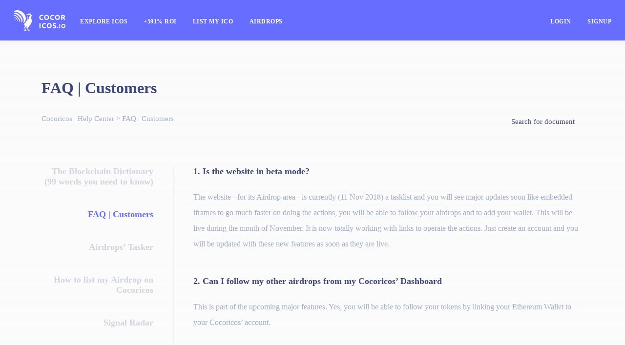

--- FILE ---
content_type: text/html; charset=utf-8
request_url: https://cocoricos.io/help-sub/terms-and-conditions/faq-customers/
body_size: 8062
content:
<!DOCTYPE html><!--[if IE 7]>
<html class="ie ie7" lang="en-US" prefix="og: http://ogp.me/ns#">
<![endif]--><!--[if IE 8]>
<html class="ie ie8" lang="en-US" prefix="og: http://ogp.me/ns#">
<![endif]--><!--[if !(IE 7) &amp; !(IE 8)]><!--><html lang="en-US" prefix="og: http://ogp.me/ns#"><!--<![endif]--><head>
	<meta http-equiv="Content-Type" content="text/html; charset=UTF-8"/>
<meta http-equiv="X-UA-Compatible" content="IE=edge"/>
<meta name="viewport" content="user-scalable=no, initial-scale=1, maximum-scale=1, minimum-scale=1, width=320, height=device-height, target-densitydpi=medium-dpi"/>
<meta property="og:image" content="../../../assets/img/meta-image.jpg"/>
<title>FAQ | Customers - Cocoricos | Help Center</title>
	<link rel="canonical" href="https://cocoricos.io/help-sub/terms-and-conditions/faq-customers/"/>
<link rel="profile" href="https://gmpg.org/xfn/11" />
<link rel="pingback" href="https://help.cocoricos.io/xmlrpc.php" />
<!-- This site is optimized with the Yoast SEO plugin v8.3 - https://yoast.com/wordpress/plugins/seo/ -->
<meta property="og:locale" content="en_US"/>
<meta property="og:type" content="article"/>
<meta property="og:title" content="FAQ | Customers - Cocoricos | Help Center"/>
<meta property="og:description" content="1. Is the website in beta mode? The website – for its Airdrop area – is currently (11 Nov 2018) a tasklist and you will see major updates soon like embedded iframes to go much faster on doing the actions, you will be able to follow your airdrops and to add your wallet. This will …"/>
<meta property="og:url" content="http://help.cocoricos.io/faq/faq-customers/"/>
<meta property="og:site_name" content="Cocoricos | Help Center"/>
<meta property="article:section" content="FAQ"/>
<meta property="article:published_time" content="2018-11-11T20:57:27+00:00"/>
<meta property="article:modified_time" content="2018-11-12T17:16:15+00:00"/>
<meta property="og:updated_time" content="2018-11-12T17:16:15+00:00"/>
<meta name="twitter:card" content="summary_large_image"/>
<meta name="twitter:description" content="1. Is the website in beta mode? The website – for its Airdrop area – is currently (11 Nov 2018) a tasklist and you will see major updates soon like embedded iframes to go much faster on doing the actions, you will be able to follow your airdrops and to add your wallet. This will […]"/>
<meta name="twitter:title" content="FAQ | Customers - Cocoricos | Help Center"/>
<!-- / Yoast SEO plugin. -->
<link rel="dns-prefetch" href="https://cdnjs.cloudflare.com/" />
<link rel="dns-prefetch" href="https://stackpath.bootstrapcdn.com/" />
<link rel="dns-prefetch" href="https://use.fontawesome.com/" />

<link rel="dns-prefetch" href="https://s.w.org/" />
		<script type="text/javascript">
			window._wpemojiSettings = {"baseUrl":"https:\/\/s.w.org\/images\/core\/emoji\/11\/72x72\/","ext":".png","svgUrl":"https:\/\/s.w.org\/images\/core\/emoji\/11\/svg\/","svgExt":".svg","source":{"concatemoji":"http:\/\/help.cocoricos.io\/wp-includes\/js\/wp-emoji-release.min.js?ver=4.9.10"}};
			!function(a,b,c){function d(a,b){var c=String.fromCharCode;l.clearRect(0,0,k.width,k.height),l.fillText(c.apply(this,a),0,0);var d=k.toDataURL();l.clearRect(0,0,k.width,k.height),l.fillText(c.apply(this,b),0,0);var e=k.toDataURL();return d===e}function e(a){var b;if(!l||!l.fillText)return!1;switch(l.textBaseline="top",l.font="600 32px Arial",a){case"flag":return!(b=d([55356,56826,55356,56819],[55356,56826,8203,55356,56819]))&&(b=d([55356,57332,56128,56423,56128,56418,56128,56421,56128,56430,56128,56423,56128,56447],[55356,57332,8203,56128,56423,8203,56128,56418,8203,56128,56421,8203,56128,56430,8203,56128,56423,8203,56128,56447]),!b);case"emoji":return b=d([55358,56760,9792,65039],[55358,56760,8203,9792,65039]),!b}return!1}function f(a){var c=b.createElement("script");c.src=a,c.defer=c.type="text/javascript",b.getElementsByTagName("head")[0].appendChild(c)}var g,h,i,j,k=b.createElement("canvas"),l=k.getContext&&k.getContext("2d");for(j=Array("flag","emoji"),c.supports={everything:!0,everythingExceptFlag:!0},i=0;i<j.length;i++)c.supports[j[i]]=e(j[i]),c.supports.everything=c.supports.everything&&c.supports[j[i]],"flag"!==j[i]&&(c.supports.everythingExceptFlag=c.supports.everythingExceptFlag&&c.supports[j[i]]);c.supports.everythingExceptFlag=c.supports.everythingExceptFlag&&!c.supports.flag,c.DOMReady=!1,c.readyCallback=function(){c.DOMReady=!0},c.supports.everything||(h=function(){c.readyCallback()},b.addEventListener?(b.addEventListener("DOMContentLoaded",h,!1),a.addEventListener("load",h,!1)):(a.attachEvent("onload",h),b.attachEvent("onreadystatechange",function(){"complete"===b.readyState&&c.readyCallback()})),g=c.source||{},g.concatemoji?f(g.concatemoji):g.wpemoji&&g.twemoji&&(f(g.twemoji),f(g.wpemoji)))}(window,document,window._wpemojiSettings);
		</script>
		<style type="text/css">
img.wp-smiley,
img.emoji {
	display: inline !important;
	border: none !important;
	box-shadow: none !important;
	height: 1em !important;
	width: 1em !important;
	margin: 0 .07em !important;
	vertical-align: -0.1em !important;
	background: none !important;
	padding: 0 !important;
}
</style>

<link rel="stylesheet" id="bs4-style-css" href="../../../bootstrap/4.1.3/css/bootstrap.min.css" type="text/css" media="all"/>
<link rel="stylesheet" id="circular-font-style-css" href="../../../help-sub/wp-content/themes/cocoricos/font/circular-std/css/circular-std.css" type="text/css" media="all"/>
<link rel="stylesheet" id="cutom-style-css" href="../../../help-sub/wp-content/themes/cocoricos/style.css" type="text/css" media="all"/>
<script type="text/javascript" src="../../../help-sub/wp-includes/js/jquery/jquery.js"></script>
<script type="text/javascript" src="../../../help-sub/wp-includes/js/jquery/jquery-migrate.min.js"></script>
<script type="text/javascript" src="../../../ajax/libs/popper_js/1.14.3/umd/popper.min.js"></script>
<script type="text/javascript" src="../../../bootstrap/4.1.3/js/bootstrap.min.js"></script>
<script type="text/javascript" src="../../../help-sub/wp-content/themes/cocoricos/js/script.js"></script>
<link rel="https://api.w.org/" href="https://help.cocoricos.io/wp-json/" />
<link rel="EditURI" type="application/rsd+xml" title="RSD" href="https://help.cocoricos.io/xmlrpc.php?rsd" />
<link rel="wlwmanifest" type="application/wlwmanifest+xml" href="https://help.cocoricos.io/wp-includes/wlwmanifest.xml" /> 
<meta name="generator" content="WordPress 4.9.10"/>
<link rel="shortlink" href="https://help.cocoricos.io/?p=249" />
<!-- Hotjar Tracking Code for www.cocoricos.io -->
		<script>
            (function(h,o,t,j,a,r){
                h.hj=h.hj||function(){(h.hj.q=h.hj.q||[]).push(arguments)};
                h._hjSettings={hjid:729540,hjsv:6};
                a=o.getElementsByTagName('head')[0];
                r=o.createElement('script');r.async=1;
                r.src=t+h._hjSettings.hjid+j+h._hjSettings.hjsv;
                a.appendChild(r);
            })(window,document,'https://static.hotjar.com/c/hotjar-','.js?sv=');
        </script><link rel="icon" href="../../../help-sub/wp-content/uploads/2018/09/cropped-favicon-180x180-32x32.png" sizes="32x32"/>
<link rel="icon" href="../../../help-sub/wp-content/uploads/2018/09/cropped-favicon-180x180-192x192.png" sizes="192x192"/>
<link rel="apple-touch-icon-precomposed" href="../../../help-sub/wp-content/uploads/2018/09/cropped-favicon-180x180-180x180.png"/>
<meta name="msapplication-TileImage" content="http://help.cocoricos.io/wp-content/uploads/2018/09/cropped-favicon-180x180-270x270.png"/>
</head>
<body class="post-template-default single single-post postid-249 single-format-standard">
<div id="page" class="hfeed site">
    <header id="header">
        <div class="container-fluid">
            <div class="row align-items-center">
                <div class="col-12 navigation-holder">
                    <a class="logo" href="/"></a>
                    <a href="javascript:" class="d-md-none menu-toggle"></a>
                    <nav id="navigation" class="navigation align-items-center d-flex justify-content-between">
                        <ul id="menu-cocoricos-io-menu" class="nav-menu"><li id="menu-item-219" class="menu-item menu-item-type-custom menu-item-object-custom menu-item-219"><a href="../../../best-icos/">Explore ICOs</a></li>
<li id="menu-item-220" class="menu-item menu-item-type-custom menu-item-object-custom menu-item-220"><a href="../../../best-icos/finished/">+591% ROI</a></li>
<li id="menu-item-221" class="menu-item menu-item-type-custom menu-item-object-custom menu-item-221"><a href="https://fr.surveymonkey.com/r/8R7D6X9">List My ICO</a></li>
<li id="menu-item-222" class="menu-item menu-item-type-custom menu-item-object-custom menu-item-222"><a href="../../../airdrops/#airdrops">Airdrops</a></li>
</ul>                        <ul class="float-md-right">
                            <li><a class="popup-ajax" href="../../../login/" data-mfp-src="https://cocoricos.io/login?popup=true">Login</a></li>
                            <li><a class="popup-ajax" href="../../../register/" data-mfp-src="https://cocoricos.io/register?popup=true">Signup</a></li>
                        </ul>
                    </nav>
                </div>
            </div>
        </div>
    </header>
	<div id="content" class="site-content">
           <div class="jd-help-section-content">
                <div class="container">
                	<div class="row">
                    	<div class="col-12">
                            <div class="jd-page-title text-center text-sm-left">
                                <h1>FAQ | Customers</h1>
                                <div class="below-title-content">
                                    <div class="row">
                                        <div class="col-sm-7 col-12 text-sm-left text-center jd-breadcrumb">
                                            <!-- <a>Home</a> > <a>Thanks</a> > List -->
                                            <!-- Breadcrumb NavXT 6.2.0 -->
<span property="itemListElement" typeof="ListItem"><a property="item" typeof="WebPage" title="Go to Cocoricos | Help Center." href="../../../help-sub/index/" class="home"><span property="name">Cocoricos | Help Center</span></a><meta property="position" content="1"/></span> &gt; FAQ | Customers                                        </div>
                                        <div class="col-sm-5 col-12 text-sm-right text-center  jd-search-document">
                                            <!-- <input type="text" placeholder="Search for document"> -->
                                            <form role="search" method="get" id="searchform" action="../../../help-sub/index/">
                                                <input type="text" value="" name="s" id="s" placeholder="Search for document"/>
                                                <input type="submit" id="searchsubmit" value=""/>
                                            </form>
                                        </div>
                                    </div>
                                </div>
                            </div>
                        </div>
                    </div>
                                        <div class="jd-page-content">
                        <div class="row">
                            <div class="col-lg-3 col-sm-4 order-sm-1 order-2">
                                <div class="jd-left-sidebar text-right">
                                    <ul class="nav flex-column text-sm-right text-center justify-content-end">
                                    	                                                                                                                                                        <li class="nav-item" id="post-294">
                                                            <a class="nav-link p-0" href="/">The Blockchain Dictionary (99 words you need to know)</a>
                                                        </li>
                                                                                                                                                                                                            <li class="nav-item active" id="post-249">
                                                            <a class="nav-link p-0" href="../../../help-sub/faq-customers/faq-customers/">FAQ | Customers</a>
                                                        </li>
                                                                                                                                                                                                            <li class="nav-item" id="post-154">
                                                            <a class="nav-link p-0" href="../../../help-sub/faq-customers/airdrops-tasker/">Airdrops’ Tasker</a>
                                                        </li>
                                                                                                                                                                                                            <li class="nav-item" id="post-124">
                                                            <a class="nav-link p-0" href="../../../help-sub/faq-customers/how-to-list-my-airdrop-on-cocoricos/">How to list my Airdrop on Cocoricos</a>
                                                        </li>
                                                                                                                                                                                                            <li class="nav-item" id="post-159">
                                                            <a class="nav-link p-0" href="../../../help-sub/faq-customers/signal-radar/">Signal Radar</a>
                                                        </li>
                                                                                                                                                                                                            <li class="nav-item" id="post-156">
                                                            <a class="nav-link p-0" href="../../../help-sub/faq-customers/bounty-max/">Bounty Max</a>
                                                        </li>
                                                                                                                                                                                                            <li class="nav-item" id="post-164">
                                                            <a class="nav-link p-0" href="../../../help-sub/faq-customers/faq-airdrops-managers/">FAQ | Airdrops Managers</a>
                                                        </li>
                                                                                                                                                                                                            <li class="nav-item" id="post-147">
                                                            <a class="nav-link p-0" href="/">How to Buy Tokens</a>
                                                        </li>
                                                                                                                                                                                                            <li class="nav-item" id="post-142">
                                                            <a class="nav-link p-0" href="../../../help-sub/faq-customers/conform-to-legislation/">Conform to Legislation</a>
                                                        </li>
                                                                                                                                                                                                            <li class="nav-item" id="post-140">
                                                            <a class="nav-link p-0" href="../../../help-sub/faq-customers/increased-security/">Increased Security</a>
                                                        </li>
                                                                                                                                                                                                                                <li><a href="https://www.richmondreview.co.uk/">Non Gamstop Casinos</a></li><li><a href="https://www.foodsofengland.co.uk/">Casinos Not On Gamestop</a></li><li><a href="https://www.weareculture24.org.uk/">Online Casinos</a></li><li><a href="https://www.datchamandala.net/">Meilleur Casino Live</a></li><li><a href="https://www.infoenergie-occitanie.org/">Casino En Ligne Retrait Instantané</a></li></ul>
                                </div>
                            </div>
                            <div class="col-lg-9 col-sm-8 order-sm-2 order-1">
                                <div class="jd-full-box-list">
                                    <h3><strong>1. Is the website in beta mode?<br/>
</strong></h3>
<p>The website - for its Airdrop area - is currently (11 Nov 2018) a tasklist and you will see major updates soon like embedded iframes to go much faster on doing the actions, you will be able to follow your airdrops and to add your wallet. This will be live during the month of November. It is now totally working with links to operate the actions. Just create an account and you will be updated with these new features as soon as they are live.</p>
<h3><b>2. Can I follow my other airdrops from my Cocoricos’ Dashboard<br/>
</b></h3>
<p>This is part of the upcoming major features. Yes, you will be able to follow your tokens by linking your Ethereum Wallet to your Cocoricos’ account.</p>
<h3><strong>3. When will I get my Cocoricos’ Eggs?<br/>
</strong></h3>
<p>You have to complete ALL Cocoricos’ actions to claim your tokens. Eggs will reach your wallet and Cocoricos’ Airdrop &gt; ICO stages are finished. You will see your Tokens on your Dashboard before 30 Nov 2018. Fake Accounts can not be accepted !</p>
<h3><b>4. Are Eggs ERC20 Compatible?<br/>
</b></h3>
<p>Yes, you have to create your wallet on myetherwallet.com Eggs will be ERC20 compatible.</p>
                                </div>
                            </div>
                        </div>
                    </div>
                </div>
            </div>
	</div><!-- .site-content -->
	<div style="text-align:center"><h2>Popular destinations</h2><ul style="list-style:none;padding-left:0"><li><a href="https://realrussia.co.uk/">Betting Sites UK</a></li><li><a href="https://techweekeurope.co.uk/">Non Gamstop Casinos</a></li><li><a href="https://www.thebrexitparty.org/">Best Casinos Not On Gamstop 2025</a></li><li><a href="https://nva.org.uk/">Non Gamstop Casinos UK</a></li><li><a href="https://www.raffaellosanzio.org/">Siti Casino Online Non Aams</a></li><li><a href="https://www.isorg.fr/">Casino En Ligne</a></li><li><a href="https://www.clintoncards.co.uk/">Casinos Not On Gamstop</a></li><li><a href="https://www.mentoruk.org.uk/">UK Betting Sites</a></li><li><a href="https://www.face-online.org.uk/">Non Gamstop Casinos</a></li><li><a href="https://gdalabel.org.uk/">UK Online Casinos Not On Gamstop</a></li><li><a href="https://tescobagsofhelp.org.uk/">Best Non Gamstop Casinos UK</a></li><li><a href="https://www.smallcharityweek.com/">Best Non Gamstop Casinos</a></li><li><a href="https://www.photo-arago.fr/">Meilleur Casino En Ligne</a></li><li><a href="https://www.lutin-userlab.fr/">Casino En Ligne Fiable</a></li><li><a href="https://uk-sobs.org.uk/">UK Casino Not On Gamstop</a></li><li><a href="https://torontosversion.com/">Online Casino</a></li><li><a href="https://www.lekiosqueauxcanards.com/">Meilleur Casino En Ligne</a></li><li><a href="https://energypost.eu/">Non Gamstop Casino Sites UK</a></li><li><a href="https://www.wycombewanderers.co.uk/">Sites Not On Gamstop</a></li><li><a href="https://picsociety.uk/">Best Non Gamstop Casinos</a></li><li><a href="https://www.lindro.it/">Migliore Casino Non Aams</a></li><li><a href="https://www.fictionuncovered.co.uk/">Best Non Gamstop Casinos</a></li><li><a href="https://www.reseauconsigne.com/">Casino En Ligne Fiable</a></li><li><a href="https://www.contextis.co.uk/">Non Gamstop Casinos UK</a></li><li><a href="https://betting-sites-uk.co.uk/">Sports Betting Sites UK</a></li><li><a href="https://www.midasgroup.co.uk/betting-sites-not-on-gamstop/">Betting Sites Not On Gamstop</a></li><li><a href="https://incarts.uk/horse-racing-betting">Best Horse Racing Betting Sites</a></li><li><a href="https://mitesoro.it/">Lista Casino Online Non Aams</a></li><li><a href="https://whatworks-csc.org.uk/">Non Gamstop Casino UK</a></li><li><a href="https://www.autismes.fr/">Crypto Casinos</a></li><li><a href="https://www.mapuches.org/">Meilleur Casino Belgique En Ligne</a></li><li><a href="https://www.ccn2.fr/">Casino En Ligne Fiable</a></li><li><a href="https://www.vegan-france.fr/">Nouveau Casino En Ligne 2026</a></li><li><a href="https://www.pontdarc-ardeche.fr/">Casino En Ligne Fiable</a></li><li><a href="https://www.placard-network.eu/">Migliori Casino Online</a></li><li><a href="https://www.batiment-numerique.fr/">Casino En Ligne France</a></li><li><a href="https://buzzly.fr/">Meilleur Casino En Ligne</a></li></ul></div><footer id="footer">
    <div class="container">
        <div class="row">
            <div class="col-sm-12 col-md-3">
                <h3>Enterprise</h3>
                <ul>
                	<li><a href="../../../help/legal/terms-and-conditions/">Terms &amp; Conditions</a></li>
                    <li><a href="../../../help/legal/privacy-policy/">Privacy Policy</a></li>
                    <!--<li><a target="_blank" href="https://cocoricos.zendesk.com/hc/en-us/articles/360003985072">Insurances</a></li>-->
                    <li><a href="../../../help/faq/faq-customers/">FAQ</a></li>
                </ul>
            </div>
            <div class="col-sm-12 col-md-3">
                <h3>Entrepreneurs</h3>
                <ul>
                	<li><a target="_blank" href="https://cocoricos.typeform.com/to/tBunHf">List my Airdrop</a></li>
                    <li><a target="_blank" href="https://fr.surveymonkey.com/r/8R7D6X9">List my ICO (120 questions)</a></li>
                    <li><a href="/#385a575652574d4a785b575b574a515b574b165157">Become a Partner</a></li>
                    <li><a href="/#9efcf1f0f4f1ebecdefdf1fdf1ecf7fdf1edb0f7f1">Want to join the team?</a></li>
                    <!-- <li><a target="_blank" href="https://cocoricos.typeform.com/to/ARD5SP">List my ICO !</a></li> -->
                    <!--<li><a target="_blank" href="https://cocoricos.zendesk.com/hc/en-us/articles/360003984932">Promote Cocoricos</a></li>
                    <li><a target="_blank" href="https://cocoricos.typeform.com/to/RC3gTO">Become Ambassador</a></li>
                    <li><a target="_blank" href="https://cocoricos.zendesk.com/hc/en-us/articles/360004023351">You accompany ICOs?</a></li>-->
                </ul>
            </div>
            <div class="col-sm-12 col-md-3">
                <h3>About Us</h3>
                <ul>
                    <li><a target="_blank" href="../../../assets/pdf/Cocoricos-Pitchdeck-Clients.pdf">PDF Presentation</a></li>
                	<li><a class="spf-link" href="../../../about/">Team</a></li>
                    <li><a class="spf-link" href="../../../advisors/">ICO Advisors</a></li>
                    <li><a class="spf-link" href="../../../bountyhunters/">Airdrop / Bounty Hunters</a></li>
                    <li><a href="/">Circle #1</a></li>
                    <!--<li><a target="_blank" href="https://cocoricos.zendesk.com/hc/en-us/articles/360004068151">Press Kit</a></li>-->
                </ul>
            </div>
            <div class="col-sm-12 col-md-3">
                <h3>Resources</h3>
                <ul>
                	 <li><a href="https://medium.com/cocoricos">Blog</a></li>
                    <li><a target="_blank" href="https://www.slideshare.net/bycocoricos/">All Pitch Decks</a></li>
                    <li><a href="../../../help/airdrops/airdrops-tasker/">Airdrops&#39; Tasker</a></li>
                    <li><a href="../../../help/bounty-hunters/bounty-max/">Bounty Max</a></li>
                    <li><a href="../../../help/features/signal-radar/">Signal Radar</a></li>
                </ul>
            </div>
        </div>
        <div class="row d-flex">
            <div class="col-sm-12 col-md-3">
                <h3>Contact</h3>
                <ul>
                	<li><a href="#">© 2017 | 2019 Cocoricos</a></li>
                    <li><a href="/#50323f3e3a3f252210333f333f2239333f237e393f"><span class="__cf_email__" data-cfemail="f5979a9b9f9a8087b5969a969a879c969a86db9c9a">[email protected]</span></a></li>
                    <li><a href="tel:+33650992590">+33 6 50 99 25 90</a></li>
                </ul>
            </div>
            <div class="col-sm-12 col-md-3">
                <h3>Forum Topics</h3>
                <ul>
                	 <li><a href="../../../help/">Help Center</a></li>
                    <li><a href="../../../help/airdrops/airdrops-tasker/">Tutorials</a></li>
                    <li><a href="../../../help/icos/how-to-list-my-ico-on-cocoricos/">ICOs</a></li>
                    <li><a href="../../../help/airdrops/how-to-list-my-airdrop-on-cocoricos/">Airdrops</a></li>
                    <!--<li><a target="_blank" href="https://cocoricos.zendesk.com/hc/en-us/community/topics/360000294732-General-Discussion">General Discussion</a></li>
                    <li><a target="_blank" href="https://cocoricos.zendesk.com/hc/en-us/community/topics/360000308811-Regulation">Regulation</a></li>
                    <li><a target="_blank" href="https://cocoricos.zendesk.com/hc/en-us/community/topics/360000297752-Blockchain">Blockchain</a></li>-->
                </ul>
            </div>
            <div class="col-sm-12 col-md-3">
                <h3>Come and Chat</h3>
                 <ul class="social">
                    <li><svg class="svg-inline--fa fa-telegram-plane fa-w-14" aria-hidden="true" data-prefix="fab" data-icon="telegram-plane" role="img" xmlns="http://www.w3.org/2000/svg" viewBox="0 0 448 512" data-fa-i2svg=""><path fill="currentColor" d="M446.7 98.6l-67.6 318.8c-5.1 22.5-18.4 28.1-37.3 17.5l-103-75.9-49.7 47.8c-5.5 5.5-10.1 10.1-20.7 10.1l7.4-104.9 190.9-172.5c8.3-7.4-1.8-11.5-12.9-4.1L117.8 284 16.2 252.2c-22.1-6.9-22.5-22.1 4.6-32.7L418.2 66.4c18.4-6.9 34.5 4.1 28.5 32.2z"></path></svg><!-- <i class="fab fa-telegram-plane"></i> --><a target="_blank" href="http://t.me/bycocoricos">Telegram</a></li>
                    <li><svg class="svg-inline--fa fa-twitter fa-w-16" aria-hidden="true" data-prefix="fab" data-icon="twitter" role="img" xmlns="http://www.w3.org/2000/svg" viewBox="0 0 512 512" data-fa-i2svg=""><path fill="currentColor" d="M459.37 151.716c.325 4.548.325 9.097.325 13.645 0 138.72-105.583 298.558-298.558 298.558-59.452 0-114.68-17.219-161.137-47.106 8.447.974 16.568 1.299 25.34 1.299 49.055 0 94.213-16.568 130.274-44.832-46.132-.975-84.792-31.188-98.112-72.772 6.498.974 12.995 1.624 19.818 1.624 9.421 0 18.843-1.3 27.614-3.573-48.081-9.747-84.143-51.98-84.143-102.985v-1.299c13.969 7.797 30.214 12.67 47.431 13.319-28.264-18.843-46.781-51.005-46.781-87.391 0-19.492 5.197-37.36 14.294-52.954 51.655 63.675 129.3 105.258 216.365 109.807-1.624-7.797-2.599-15.918-2.599-24.04 0-57.828 46.782-104.934 104.934-104.934 30.213 0 57.502 12.67 76.67 33.137 23.715-4.548 46.456-13.32 66.599-25.34-7.798 24.366-24.366 44.833-46.132 57.827 21.117-2.273 41.584-8.122 60.426-16.243-14.292 20.791-32.161 39.308-52.628 54.253z"></path></svg><!-- <i class="fab fa-twitter"></i> --><a target="_blank" href="https://twitter.com/bycocoricos">Twitter</a></li>
                    <li><svg class="svg-inline--fa fa-linkedin fa-w-14" aria-hidden="true" data-prefix="fab" data-icon="linkedin" role="img" xmlns="http://www.w3.org/2000/svg" viewBox="0 0 448 512" data-fa-i2svg=""><path fill="currentColor" d="M416 32H31.9C14.3 32 0 46.5 0 64.3v383.4C0 465.5 14.3 480 31.9 480H416c17.6 0 32-14.5 32-32.3V64.3c0-17.8-14.4-32.3-32-32.3zM135.4 416H69V202.2h66.5V416zm-33.2-243c-21.3 0-38.5-17.3-38.5-38.5S80.9 96 102.2 96c21.2 0 38.5 17.3 38.5 38.5 0 21.3-17.2 38.5-38.5 38.5zm282.1 243h-66.4V312c0-24.8-.5-56.7-34.5-56.7-34.6 0-39.9 27-39.9 54.9V416h-66.4V202.2h63.7v29.2h.9c8.9-16.8 30.6-34.5 62.9-34.5 67.2 0 79.7 44.3 79.7 101.9V416z"></path></svg><!-- <i class="fab fa-linkedin"></i> --><a target="_blank" href="https://fr.linkedin.com/company/cocoricos/">Linkedin</a></li>
                    <li><svg class="svg-inline--fa fa-youtube fa-w-18" aria-hidden="true" data-prefix="fab" data-icon="youtube" role="img" xmlns="http://www.w3.org/2000/svg" viewBox="0 0 576 512" data-fa-i2svg=""><path fill="currentColor" d="M549.655 124.083c-6.281-23.65-24.787-42.276-48.284-48.597C458.781 64 288 64 288 64S117.22 64 74.629 75.486c-23.497 6.322-42.003 24.947-48.284 48.597-11.412 42.867-11.412 132.305-11.412 132.305s0 89.438 11.412 132.305c6.281 23.65 24.787 41.5 48.284 47.821C117.22 448 288 448 288 448s170.78 0 213.371-11.486c23.497-6.321 42.003-24.171 48.284-47.821 11.412-42.867 11.412-132.305 11.412-132.305s0-89.438-11.412-132.305zm-317.51 213.508V175.185l142.739 81.205-142.739 81.201z"></path></svg><!-- <i class="fab fa-youtube"></i> --><a target="_blank" href="https://www.youtube.com/channel/UCLx4IDwhQl58rt5jitKsF0g/featured">Our Videos</a></li>
                    <li><svg class="svg-inline--fa fa-facebook-f fa-w-9" aria-hidden="true" data-prefix="fab" data-icon="facebook-f" role="img" xmlns="http://www.w3.org/2000/svg" viewBox="0 0 264 512" data-fa-i2svg=""><path fill="currentColor" d="M76.7 512V283H0v-91h76.7v-71.7C76.7 42.4 124.3 0 193.8 0c33.3 0 61.9 2.5 70.2 3.6V85h-48.2c-37.8 0-45.1 18-45.1 44.3V192H256l-11.7 91h-73.6v229"></path></svg><!-- <i class="fab fa-facebook-f"></i> --><a target="_blank" href="https://www.facebook.com/bycocoricos/">Facebook</a></li>
                </ul>
                <!-- <ul class="social">
                    <li><i class="fab fa-telegram-plane"></i><a target="_blank" href="http://t.me/bycocoricos">Telegram</a></li>
                    <li><i class="fab fa-twitter"></i><a target="_blank" href="https://twitter.com/bycocoricos">Twitter</a></li>
                    <li><i class="fab fa-linkedin"></i><a target="_blank" href="https://fr.linkedin.com/company/cocoricos/">Linkedin</a></li>
                    <li><i class="fab fa-youtube"></i><a target="_blank" href="https://www.youtube.com/channel/UCLx4IDwhQl58rt5jitKsF0g/featured">Youtube</a></li>
                    <li><i class="fab fa-facebook-f"></i><a target="_blank" href="https://www.facebook.com/bycocoricos/">Facebook</a></li>
                </ul>
 -->            </div>
            <div class="col-sm-12 col-md-3 align-items-center d-flex">
            	<a href="/" class="spf-link"><img class="align-middle" src="../../../assets/img/coco-w.png" alt="" width="90"/></a>
            </div>
        </div>
    </div>
</footer>
</div><!-- .site -->
		<script data-cfasync="false" src="../../../help-sub/cdn-cgi/scripts/5c5dd728/cloudflare-static/email-decode.min.js"></script>
        <script type="text/javascript" src="../../../releases/v5.0.10/js/all.js"></script>
<script type="text/javascript" src="../../../help-sub/wp-includes/js/wp-embed.min.js"></script>

<script defer src="https://static.cloudflareinsights.com/beacon.min.js/vcd15cbe7772f49c399c6a5babf22c1241717689176015" integrity="sha512-ZpsOmlRQV6y907TI0dKBHq9Md29nnaEIPlkf84rnaERnq6zvWvPUqr2ft8M1aS28oN72PdrCzSjY4U6VaAw1EQ==" data-cf-beacon='{"version":"2024.11.0","token":"06748e9ff9474117bc6b0429beb1810f","r":1,"server_timing":{"name":{"cfCacheStatus":true,"cfEdge":true,"cfExtPri":true,"cfL4":true,"cfOrigin":true,"cfSpeedBrain":true},"location_startswith":null}}' crossorigin="anonymous"></script>
</body></html>

--- FILE ---
content_type: text/css
request_url: https://cocoricos.io/help-sub/wp-content/themes/cocoricos/font/circular-std/css/circular-std.css
body_size: -30
content:
/* CircularStd @font-face kit */
@font-face {
  font-family: 'CircularStd';
  src: url('../fonts/CircularStd-Black.eot');
  src: url('../fonts/CircularStd-Black.eot#iefix') format('embedded-opentype'), url('../fonts/CircularStd-Black.woff') format('woff'), url('../fonts/CircularStd-Black.ttf') format('truetype'), url('../fonts/CircularStd-Black.svg') format('svg');
  font-weight: 800;
  font-style: normal;
}
@font-face {
  font-family: 'CircularStd';
  src: url('../fonts/CircularStd-BlackItalic.eot');
  src: url('../fonts/CircularStd-BlackItalic.eot#iefix') format('embedded-opentype'), url('../fonts/CircularStd-BlackItalic.woff') format('woff'), url('../fonts/CircularStd-BlackItalic.ttf') format('truetype'), url('../fonts/CircularStd-BlackItalic.svg') format('svg');
  font-weight: 800;
  font-style: italic;
}
@font-face {
  font-family: 'CircularStd';
  src: url('../fonts/CircularStd-Bold.eot');
  src: url('../fonts/CircularStd-Bold.eot#iefix') format('embedded-opentype'), url('../fonts/CircularStd-Bold.woff') format('woff'), url('../fonts/CircularStd-Bold.ttf') format('truetype'), url('../fonts/CircularStd-Bold.svg') format('svg');
  font-weight: 600;
  font-style: normal;
}
@font-face {
  font-family: 'CircularStd';
  src: url('../fonts/CircularStd-BoldItalic.eot');
  src: url('../fonts/CircularStd-BoldItalic.eot#iefix') format('embedded-opentype'), url('../fonts/CircularStd-BoldItalic.woff') format('woff'), url('../fonts/CircularStd-BoldItalic.ttf') format('truetype'), url('../fonts/CircularStd-BoldItalic.svg') format('svg');
  font-weight: 600;
  font-style: italic;
}
@font-face {
  font-family: 'CircularStd';
  src: url('../fonts/CircularStd-Medium.eot');
  src: url('../fonts/CircularStd-Medium.eot#iefix') format('embedded-opentype'), url('../fonts/CircularStd-Medium.woff') format('woff'), url('../fonts/CircularStd-Medium.ttf') format('truetype'), url('../fonts/CircularStd-Medium.svg') format('svg');
  font-weight: 500;
  font-style: normal;
}
@font-face {
  font-family: 'CircularStd';
  src: url('../fonts/CircularStd-MediumItalic.eot');
  src: url('../fonts/CircularStd-MediumItalic.eot#iefix') format('embedded-opentype'), url('../fonts/CircularStd-MediumItalic.woff') format('woff'), url('../fonts/CircularStd-MediumItalic.ttf') format('truetype'), url('../fonts/CircularStd-MediumItalic.svg') format('svg');
  font-weight: 500;
  font-style: italic;
}
@font-face {
  font-family: 'CircularStd';
  src: url('../fonts/CircularStd-Book.eot');
  src: url('../fonts/CircularStd-Book.eot#iefix') format('embedded-opentype'), url('../fonts/CircularStd-Book.woff') format('woff'), url('../fonts/CircularStd-Book.ttf') format('truetype'), url('../fonts/CircularStd-Book.svg') format('svg');
  font-weight: 400;
  font-style: normal;
}
@font-face {
  font-family: 'CircularStd';
  src: url('../fonts/CircularStd-BookItalic.eot');
  src: url('../fonts/CircularStd-BookItalic.eot#iefix') format('embedded-opentype'), url('../fonts/CircularStd-BookItalic.woff') format('woff'), url('../fonts/CircularStd-BookItalic.ttf') format('truetype'), url('../fonts/CircularStd-BookItalic.svg') format('svg');
  font-weight: 400;
  font-style: italic;
}

--- FILE ---
content_type: text/css
request_url: https://cocoricos.io/help-sub/wp-content/themes/cocoricos/style.css
body_size: 2340
content:
/*
Theme Name: Cocoricos
*/
html,body{
    font-family: Ubuntu;
    font-weight: normal;
    font-style: normal;
    font-stretch: normal;
    line-height: normal;
    letter-spacing: normal;
    background-image: linear-gradient(to bottom, rgba(247, 247, 247, 0.62), #ffffff);
}
img{
    max-width: 100%;
    height: auto;
}

/********************************
        05_CENTREDAIDE_01
*********************************/
/* .jd-section{
    background-image: linear-gradient(to bottom, rgba(247, 247, 247, 0.62), #ffffff);
} */
#header {
    background-color: #676eff;
    box-shadow: 0 8px 10px 0 rgba(0, 0, 0, 0.02);
    padding-top: 1px;
}
#header .navigation-holder{
    padding-left: 13px;
}
#header .logo img{
    max-width: initial;
    height: 45px;
    width: 106px;
}
#header .container-fluid {
	padding-left:30px;
	padding-right:28px;
}
#header .align-items-center {
	height:82px;
}
.logo-wrapper{
    padding-right: 13px;
    padding-left: 13px
}
#header .logo{
    /* max-width: initial;
    height: 45px;
    width: 106px; */
    display: inline-block;
    height: 45px;
    width: 106px;
    background: url(img/logo-v1.svg) no-repeat 0 center;
    background-size: 106px auto;
    vertical-align: middle;
    margin-right: -100%;
    float: left;
}
#navigation {
    line-height: 1.5;
    font-size: 13px;
    letter-spacing: 0.2px;
    font-weight: 700;
    vertical-align: middle;
    padding-left: 106px;
    width: 100%;
    height: 43px!important;
}

#navigation ul {
    margin: 0;
    padding: 0;
}

#navigation ul li {
    list-style: none;
    display: inline-block;
    position: relative;
    padding-top: 4px;
}
#navigation ul li ul li{
    display: block;
}

#navigation ul li a {
    text-transform: uppercase;
    font-weight: 700;
    font-size: 12px;
    color: #ffffff;
    letter-spacing: 0.5px;
    text-decoration: none;
    margin-left: 30px;
}
#navigation .sub-menu{
    display: none;
    position: absolute;
    background-color: #676eff;
    width: 100%;
    height: auto;
    flex-direction: column;
    top: 100%;
    left: 10%;
    z-index: 1000;
    float: left;
    min-width: 11rem;
    padding: 0.5rem 0px;
    margin: 0.125rem 0px 0px;
    font-size: 1rem;
    text-align: left;
    list-style: none;
    background-clip: padding-box;
    border-radius: 0.25rem;
}

/*#navigation ul li:hover:before {
    content: " ";
    position: absolute;
    top: 0;
    left: 0;
    width: 50%;
    height: 3px;
    background: #fff;
}*/

#navigation ul li:hover > a {
    color: #fff;
}

.jd-box-section1 {
    margin-top: 76px;
}
.jd-section-title{
    margin-top: 73px;
}
.jd-section-title>h3,
.jd-search-title h3{    
    font-size: 26px;
    font-weight: 500;
    font-style: normal;
    font-stretch: normal;
    line-height: normal;
    letter-spacing: normal;
    color: #3d467a;
    margin-bottom: 0;
}
.jd-box-list{
    margin-top: 42px;
}
.jd-box{
    border-radius: 5px;
    background-color: #ffffff;
    box-shadow: 0 22px 50px 0 rgba(46, 86, 148, 0.03);
    padding: 41px 26px 28px 28px;
    padding-right: 26px;
    margin-bottom: 30px;
    cursor: pointer;
}
.jd-box .jd-box-title,
.jd-box .jd-box-title a{
    font-size: 22px;
    font-weight: 500;
    text-align: center;
    color: #3d467a;
    text-decoration: none;
}
.jd-box .jd-box-title:after{
    content: "";
    width: 26px;
    height: 0px;
    position: absolute;
    display: block;
    left: 44.4%;
    border-top: 3px solid #66d4c7;
    margin-top: 19px;   
}
.jd-box .jd-box-content{
    font-family: CircularStd;
    font-size: 16px;
    font-weight: normal;
    font-style: normal;
    font-stretch: normal;
    line-height: 1.69;
    letter-spacing: normal;
    text-align: center;
    color: #a3a8c2;
    margin-top: 39px;
}
/********************************
    05B_HELPCENTERCATEGORY_01
*********************************/
.jd-help-section-content{
    margin-top: 70px;    
}
.jd-page-title .below-title-content{
    margin-top: 15px;
    margin-bottom: 70px;
}
.jd-page-title .below-title-content .jd-breadcrumb,
.jd-page-title .below-title-content .jd-breadcrumb span{
    font-size: 15px;
    line-height: 2.67;
    color: #a0aeca;
}
.jd-page-title .below-title-content .jd-search-document{
    line-height: normal;
    font-size: 15px;    
    color: #3d467a;
    padding-top: 12px;
    padding-bottom: 12px;
}
.jd-search-document input,
.jd-search-document input::placeholder{
    border: 0;
    background-color: transparent;
    line-height: normal;
    font-size: 15px;    
    color: #3d467a;
    text-align: right;
}
.jd-search-document input:focus{
    outline: 0;
}
.jd-page-title h1{
    font-size: 32px;
    font-weight: bold;
    line-height: 1.72;
    color: #3d467a;
    margin: 0;
    padding: 0;
}
.jd-left-sidebar{
    padding-right: 26px;    
}
.jd-left-sidebar>h4{
    font-size: 18px;
    font-weight: bold;
    color: #676eff;
    margin-bottom: 45px;
}
.jd-left-sidebar>.jd-vertical-line{
    width: 2px;
    height: 152px;
    background-color: #f0f0f0;
    display: inline-block;
}
.jd-left-sidebar .nav .nav-item.active .nav-link {
	color:#676eff;
}
.jd-left-sidebar>.nav>.nav-item>.nav-link{
    margin-bottom: 46px;
    font-size: 18px;
    font-weight: bold;
    color: #d0d4dc;
}

.jd-full-box-list:before{
    content: "";
    width: 0px;
    height: 98%;
    position: absolute;
    display: block;
    left: 0;
    top: 0;
    border-left: 2px solid #f0f0f0;
    margin-right: 81px;
}
.jd-full-box-list{
    padding-left: 26px;
}
.jd-full-box-list>h3,
.jd-full-box-list a{
    font-size: 18px;
    font-weight: bold;    
    color: #3d467a;
    margin-bottom: 26px;
    width: 100%;
}
.jd-full-box-list>p{
    font-size: 16px;
    line-height: 2;
    color: #a0aeca;
    margin-bottom: 50px;
    width: 100%;
}
.jd-full-box-list ul{
	padding-left: 18px;
}
.jd-full-box-list ul li{
    font-size: 16px;
    line-height: 2;
    color: #a0aeca;
}
.jd-full-box-list p a,
.jd-full-box-list ul li a{
    font-size: 16px;
    line-height: 2;
    color: #676eff;
    font-weight: normal;
}

.jd-full-box-list hr{
    width: 120px;
    height: 0;
    margin: 70.5px 0 70.5px 0 ;
    border-top: solid 1px #676eff;
}

.search-results .content-area .page-header{
    margin-top: 70px;
    margin-bottom: 70px;
}

.jd-search-title p{/* new changes */
    margin-top: 0.4rem;
    margin-bottom: 2rem;
}
footer#footer{
    margin-top: 130px;
}

article.post footer {
    font-family:'Ubuntu', sans-serif ;
    max-width:770px;
    margin:0 auto 30px;
    border-top:1px solid #ececec;
}
footer .post-meta .post-author p, footer .post-meta .post-author time {
    color: #333539;
}
footer .post-meta {
    margin:0;
    padding-top:35px;
}
footer .post-meta .post-categories {
    float:left;
    margin-top:7px;
}
footer .post-meta .post-author {
    float:right;
    margin:0;
}

article.post header footer {
    max-width:770px;
    margin:100px auto;
}

#footer {
    background-color: #676eff;
    color:#fff;
    padding:100px 0 0;
    letter-spacing: normal;
}
#footer .container {
    /* max-width: 1140px; */
}
#footer h3 {
    color: #ffffff;
    font-size: 13px;
    font-weight: 700;
    text-transform: uppercase;
    margin-bottom:18px;
    font-family: 'Ubuntu', sans-serif;
    margin-top: 0;
    line-height: 1.2;
}
#footer .col-sm-12 {
    margin-bottom:100px;
}
#footer ul {
    margin:0;
    padding:0;
    list-style:none;
}
#footer ul li, #footer ul a {
    color: rgba(255, 255, 255, 0.6);
    font-size: 15px;
    line-height: 34px;
    text-decoration:none;
    font-family: 'Ubuntu', sans-serif;
}
#footer ul.social a {
    display:inline-block;
    vertical-align:middle;
}
#footer ul li:hover a, #footer ul.social li:hover i, #footer ul.social li:hover svg {
    color:#fff;
}
#footer ul.social i, #footer ul.social svg {
    margin-right:15px;
    font-size:20px;
    display:inline-block;
    vertical-align:middle;
    width:30px;
    height: 1em;
}

.footer-bottom {
    padding:70px 0;
}
.footer-bottom ul {
    color: #737e86;
    font-size: 13px;
    font-weight: 400;
    line-height: 46px;
    padding:0;
    margin:0;
    list-style:none;
}

.footer-bottom ul a {
    color: #737e86;
}
#footer .sb-bottom-logo{
    margin-top: 5%;
}
@media screen and (max-width: 1199px) {
    #navigation ul li a {
        padding: 0 8px;
    }
    #footer .container {
        /* width:991px; */
    }
}
@media screen and (max-width: 991px) {
    #footer .container {
        /* width:750px; */
    }
}
@media only screen and (max-width: 767px){
	#header{
		padding-top: 0;
	}
    #header .align-items-center {
        height: 90px;
    }
    #header .container-fluid{
        padding-left: 0px;
        padding-right: 0px;
    }
    #header .navigation-holder{
        padding-left: 30px;
        padding-right: 30px;
    }
    #navigation {
        height: auto!important;
        padding: 20px 0 10px;
        position: absolute;
        background: #676eff;
        left: 0;
        top: 60px;
        width: 100%;
        border-top: 1px solid rgba(255, 255, 255, 0.2);
        display: none !important;
        z-index: 99999;
    }
    .menu-toggle {
        float: right;
        color: #fff !important;
        font-size: 25px;
        margin-top: 3px;
        width: 30px;
        height: 30px;
        text-align: center;
        background: url(img/menu.svg) no-repeat center;
    }

    html.menu-open .menu-toggle {
    	background-image: url(img/menu-close.svg);
	}
    html.menu-open #header #navigation {
        display: block !important;
    }

    #navigation ul {
        overflow-y: auto;
        max-height: 100%;
        text-align: left;
        /*margin-bottom: 15px;*/
    }
    #navigation ul.sub-menu {
        margin-bottom:0;
        padding-left:15px;
    }

    #navigation ul li {
        margin-bottom: 10px;
        margin-left: 0;
        padding-top: 0;
        padding-left: 45px;
        padding-right: 45px;
        width: 100%;
    }

    #navigation ul li a {
        font-size: 14px;
        display: block;
        padding: 5px 0;
        background: url(img/chevron-right.png) no-repeat right center;
        background-size: 7px auto;
        margin-left: 0;
    }
   
    #navigation ul li.current-menu-item:before, #navigation ul li:hover:before {
        position: absolute;
        top: 0;
        left: auto;
        right: 1px;
        width: 3px;
        height: 100%;
        background: #fff;
    }
    .jd-left-sidebar{
        padding-right: 0;
    }
    .jd-full-box-list{
        padding-left: 0;
    }
    .jd-left-sidebar .nav .nav-item .nav-link{
        font-size: 16px;
    }
    .jd-full-box-list p{
        font-size: 15px;
    }

    footer .post-meta .post-categories {
        float:none;
    }
    footer .post-meta .post-author {
        float:none;
        margin-top:40px;
    }

    footer#footer {
        padding-top:50px;
        margin-top: 60px;
    }
    #footer .col-sm-12 {
        margin-bottom:30px;
    }
}
@media only screen and (max-width: 575px){
    .jd-search-document input,
    .jd-search-document input::placeholder{
        text-align: center;
    }
    .jd-left-sidebar .nav .nav-item .nav-link{
        margin-bottom: 20px;
    }
    
}

@media screen and (max-width: 420px) {
    #navigation.open {
        padding-left: 15px;
    }

    #navigation ul li a {
        padding-left: 0;
    }

    .social-icons a {
        width: 20px;
    }
}

@media screen and (max-width: 320px) {
    #navigation ul li a {
        margin-bottom: 10px;
        font-size: 10px;
    }
}

--- FILE ---
content_type: application/javascript
request_url: https://cocoricos.io/help-sub/wp-content/themes/cocoricos/js/script.js
body_size: 208
content:
var sb;

(function($) {
    mm = {
        init: function(){
            mm.white_rectangle_clickable();
            mm.mobile_nav();
            mm.mobile_sub_nav();
        },
        white_rectangle_clickable: function(){
            $(document).on('click', '.jd-box-list .jd-box', function(){
                $(this).find('.jd-box-title a').first().get(0).click();
            });
        },
        mobile_nav: function () {
            jQuery(document).on('click', '.menu-toggle', function(){
                jQuery('html').toggleClass('menu-open');
                // if(jQuery('html').hasClass('menu-open')) {
                //     jQuery(this).html('<i class="fas fa-times"></i>');
                // } else {
                //     jQuery(this).html('<i class="fas fa-bars"></i>');
                // }
                jQuery(document).on('click', '.menu-overlay, #header .navigation ul li a', function() {
                    jQuery('.menu-toggle').click();
                });
                jQuery(document).on('click', 'body', function() {
                    jQuery('.sub-menu').css('display', 'none');
                });
            });
        },
        mobile_sub_nav: function(){
            jQuery().ready(function(){
                $('#navigation .menu-item-has-children').append('<i class="fas fa-caret-down text-light" style="margin-left: -10px"></i>');
                jQuery(document).on('hover', '#navigation .menu-item-has-children', function(){
                    $(this).find('.sub-menu').first().toggle();
                });
            });
            
        }
    };
    mm.init();
})(jQuery);

--- FILE ---
content_type: image/svg+xml
request_url: https://cocoricos.io/help-sub/wp-content/themes/cocoricos/img/logo-v1.svg
body_size: 9159
content:
<?xml version="1.0" encoding="UTF-8"?>
<svg width="91px" height="37px" viewBox="0 0 91 37" version="1.1" xmlns="http://www.w3.org/2000/svg" xmlns:xlink="http://www.w3.org/1999/xlink">
    <!-- Generator: Sketch 50.2 (55047) - http://www.bohemiancoding.com/sketch -->
    <title>LOGO</title>
    <desc>Created with Sketch.</desc>
    <defs></defs>
    <g id="LOGO-V2" stroke="none" stroke-width="1" fill="none" fill-rule="evenodd">
        <g id="LOGO-MAIN-Copy-3" transform="translate(-1.000000, -1.000000)" fill="#ffffff">
            <g id="LOGO" transform="translate(1.000000, 1.000000)">
                <path d="M49.3177531,17.0766769 C47.9117725,17.0766769 46.8406643,16.6878742 46.1043964,15.910257 C45.3681284,15.1326398 45,14.0282746 45,12.5971281 C45,11.8856911 45.1123104,11.2507845 45.3369345,10.6923892 C45.5615586,10.1339939 45.8693722,9.66246717 46.2603846,9.27779485 C46.6513969,8.89312253 47.117277,8.60152046 47.6580388,8.40297991 C48.1988005,8.20443936 48.7853103,8.10517057 49.4175856,8.10517057 C49.7836397,8.10517057 50.1164112,8.13205587 50.41591,8.18582727 C50.7154088,8.23959867 50.9774664,8.30164166 51.2020905,8.37195811 C51.4267146,8.44227455 51.6138986,8.51465804 51.763648,8.58911075 C51.9133974,8.66356346 52.0215481,8.72147025 52.0881034,8.76283286 L51.5265459,10.3263319 C51.2603247,10.185699 50.9504313,10.0657492 50.5968563,9.96647894 C50.2432813,9.86720867 49.8418757,9.81757427 49.3926275,9.81757427 C49.0931286,9.81757427 48.7998738,9.86720867 48.5128541,9.96647894 C48.2258344,10.0657492 47.9720961,10.2249929 47.7516317,10.4442148 C47.5311673,10.6634366 47.3543824,10.9467663 47.2212718,11.2942122 C47.0881613,11.6416582 47.021607,12.0635506 47.021607,12.5599019 C47.021607,12.956983 47.0652832,13.3271729 47.152637,13.6704826 C47.2399909,14.0137923 47.3814187,14.3095306 47.5769249,14.5577062 C47.7724311,14.8058819 48.0282492,15.0023514 48.3443868,15.1471206 C48.6605245,15.2918897 49.0432117,15.3642732 49.4924599,15.3642732 C49.7753199,15.3642732 50.0290582,15.3477284 50.2536823,15.3146383 C50.4783064,15.2815482 50.6779693,15.2422543 50.8526769,15.1967555 C51.0273846,15.1512566 51.1812914,15.0995541 51.314402,15.0416464 C51.4475126,14.9837388 51.5681422,14.9299682 51.6762946,14.880333 L52.212894,16.4314233 C51.9383534,16.5968738 51.5515065,16.745777 51.0523418,16.8781373 C50.5531771,17.0104977 49.9749867,17.0766769 49.3177531,17.0766769 Z M55.5176414,12.5971281 C55.5176414,13.0190268 55.569637,13.3995571 55.6736296,13.7387306 C55.7776223,14.077904 55.9273694,14.3695061 56.1228756,14.6135455 C56.3183818,14.8575849 56.5575613,15.045782 56.8404213,15.1781424 C57.1232813,15.3105027 57.4477335,15.3766819 57.8137876,15.3766819 C58.1715223,15.3766819 58.4938947,15.3105027 58.7809144,15.1781424 C59.0679341,15.045782 59.3091934,14.8575849 59.5046996,14.6135455 C59.7002058,14.3695061 59.8499529,14.077904 59.9539456,13.7387306 C60.0579382,13.3995571 60.1099338,13.0190268 60.1099338,12.5971281 C60.1099338,12.1752294 60.0579382,11.792631 59.9539456,11.4493213 C59.8499529,11.1060116 59.7002058,10.8123414 59.5046996,10.568302 C59.3091934,10.3242626 59.0679341,10.1360655 58.7809144,10.0037051 C58.4938947,9.87134474 58.1715223,9.80516555 57.8137876,9.80516555 C57.4477335,9.80516555 57.1232813,9.87341284 56.8404213,10.0099095 C56.5575613,10.1464061 56.3183818,10.3366713 56.1228756,10.5807107 C55.9273694,10.8247501 55.7776223,11.1184203 55.6736296,11.46173 C55.569637,11.8050397 55.5176414,12.183502 55.5176414,12.5971281 Z M62.1190617,12.5971281 C62.1190617,13.3333826 62.0088311,13.9806979 61.7883667,14.5390932 C61.5679023,15.0974885 61.2663281,15.564879 60.8836352,15.9412788 C60.5009423,16.3176786 60.0454613,16.6010083 59.5171786,16.7912763 C58.988896,16.9815443 58.4211047,17.0766769 57.8137876,17.0766769 C57.2231094,17.0766769 56.6657171,16.9815443 56.1415942,16.7912763 C55.6174712,16.6010083 55.1599105,16.3176786 54.7688981,15.9412788 C54.3778858,15.564879 54.0700721,15.0974885 53.845448,14.5390932 C53.6208239,13.9806979 53.5085135,13.3333826 53.5085135,12.5971281 C53.5085135,11.8608736 53.6249835,11.2135583 53.8579271,10.655163 C54.0908706,10.0967677 54.4049237,9.6273091 54.8000957,9.24677304 C55.1952678,8.86623698 55.6528286,8.58083922 56.1727918,8.39057119 C56.6927551,8.20030316 57.2397482,8.10517057 57.8137876,8.10517057 C58.4044658,8.10517057 58.9618581,8.20030316 59.485981,8.39057119 C60.010104,8.58083922 60.4676647,8.86623698 60.8586771,9.24677304 C61.2496894,9.6273091 61.5575031,10.0967677 61.7821272,10.655163 C62.0067513,11.2135583 62.1190617,11.8608736 62.1190617,12.5971281 Z M68.4187824,17.0766769 C67.0128018,17.0766769 65.9416936,16.6878742 65.2054257,15.910257 C64.4691577,15.1326398 64.1010293,14.0282746 64.1010293,12.5971281 C64.1010293,11.8856911 64.2133397,11.2507845 64.4379638,10.6923892 C64.6625879,10.1339939 64.9704015,9.66246717 65.3614139,9.27779485 C65.7524262,8.89312253 66.2183063,8.60152046 66.7590681,8.40297991 C67.2998298,8.20443936 67.8863396,8.10517057 68.5186149,8.10517057 C68.884669,8.10517057 69.2174405,8.13205587 69.5169393,8.18582727 C69.8164381,8.23959867 70.0784956,8.30164166 70.3031198,8.37195811 C70.5277439,8.44227455 70.7149278,8.51465804 70.8646773,8.58911075 C71.0144267,8.66356346 71.1225774,8.72147025 71.1891327,8.76283286 L70.6275752,10.3263319 C70.361354,10.185699 70.0514606,10.0657492 69.6978856,9.96647894 C69.3443106,9.86720867 68.942905,9.81757427 68.4936567,9.81757427 C68.1941579,9.81757427 67.9009031,9.86720867 67.6138833,9.96647894 C67.3268636,10.0657492 67.0731254,10.2249929 66.852661,10.4442148 C66.6321966,10.6634366 66.4554117,10.9467663 66.3223011,11.2942122 C66.1891905,11.6416582 66.1226362,12.0635506 66.1226362,12.5599019 C66.1226362,12.956983 66.1663125,13.3271729 66.2536663,13.6704826 C66.3410201,14.0137923 66.482448,14.3095306 66.6779542,14.5577062 C66.8734604,14.8058819 67.1292785,15.0023514 67.4454161,15.1471206 C67.7615537,15.2918897 68.144241,15.3642732 68.5934892,15.3642732 C68.8763492,15.3642732 69.1300874,15.3477284 69.3547116,15.3146383 C69.5793357,15.2815482 69.7789986,15.2422543 69.9537062,15.1967555 C70.1284139,15.1512566 70.2823207,15.0995541 70.4154313,15.0416464 C70.5485419,14.9837388 70.6691715,14.9299682 70.7773239,14.880333 L71.3139232,16.4314233 C71.0393827,16.5968738 70.6525358,16.745777 70.1533711,16.8781373 C69.6542064,17.0104977 69.0760159,17.0766769 68.4187824,17.0766769 Z M74.6186707,12.5971281 C74.6186707,13.0190268 74.6706663,13.3995571 74.7746589,13.7387306 C74.8786515,14.077904 75.0283987,14.3695061 75.2239049,14.6135455 C75.4194111,14.8575849 75.6585906,15.045782 75.9414506,15.1781424 C76.2243106,15.3105027 76.5487628,15.3766819 76.9148169,15.3766819 C77.2725516,15.3766819 77.594924,15.3105027 77.8819437,15.1781424 C78.1689634,15.045782 78.4102227,14.8575849 78.6057289,14.6135455 C78.8012351,14.3695061 78.9509822,14.077904 79.0549749,13.7387306 C79.1589675,13.3995571 79.2109631,13.0190268 79.2109631,12.5971281 C79.2109631,12.1752294 79.1589675,11.792631 79.0549749,11.4493213 C78.9509822,11.1060116 78.8012351,10.8123414 78.6057289,10.568302 C78.4102227,10.3242626 78.1689634,10.1360655 77.8819437,10.0037051 C77.594924,9.87134474 77.2725516,9.80516555 76.9148169,9.80516555 C76.5487628,9.80516555 76.2243106,9.87341284 75.9414506,10.0099095 C75.6585906,10.1464061 75.4194111,10.3366713 75.2239049,10.5807107 C75.0283987,10.8247501 74.8786515,11.1184203 74.7746589,11.46173 C74.6706663,11.8050397 74.6186707,12.183502 74.6186707,12.5971281 Z M81.220091,12.5971281 C81.220091,13.3333826 81.1098604,13.9806979 80.889396,14.5390932 C80.6689316,15.0974885 80.3673574,15.564879 79.9846645,15.9412788 C79.6019715,16.3176786 79.1464906,16.6010083 78.6182079,16.7912763 C78.0899253,16.9815443 77.5221339,17.0766769 76.9148169,17.0766769 C76.3241386,17.0766769 75.7667464,16.9815443 75.2426235,16.7912763 C74.7185005,16.6010083 74.2609397,16.3176786 73.8699274,15.9412788 C73.478915,15.564879 73.1711014,15.0974885 72.9464773,14.5390932 C72.7218532,13.9806979 72.6095428,13.3333826 72.6095428,12.5971281 C72.6095428,11.8608736 72.7260128,11.2135583 72.9589564,10.655163 C73.1918999,10.0967677 73.505953,9.6273091 73.901125,9.24677304 C74.2962971,8.86623698 74.7538579,8.58083922 75.2738211,8.39057119 C75.7937843,8.20030316 76.3407775,8.10517057 76.9148169,8.10517057 C77.5054951,8.10517057 78.0628873,8.20030316 78.5870103,8.39057119 C79.1111332,8.58083922 79.568694,8.86623698 79.9597064,9.24677304 C80.3507187,9.6273091 80.6585323,10.0967677 80.8831565,10.655163 C81.1077806,11.2135583 81.220091,11.8608736 81.220091,12.5971281 Z M86.1096784,8.20444035 C87.4075067,8.20444035 88.4016615,8.43399942 89.0921727,8.89312445 C89.7826838,9.35224948 90.1279343,10.0657439 90.1279343,11.0336291 C90.1279343,11.6375233 89.9885862,12.1276629 89.7098859,12.5040627 C89.4311856,12.8804625 89.02978,13.1762007 88.5056571,13.3912863 C88.6803647,13.6063719 88.863389,13.8524758 89.0547355,14.1296053 C89.246082,14.4067348 89.4353457,14.6962688 89.6225325,14.9982159 C89.8097193,15.300163 89.9906638,15.6145141 90.1653714,15.9412788 C90.3400791,16.2680435 90.5023052,16.5885989 90.6520546,16.9029548 L88.4682199,16.9029548 C88.3101511,16.621689 88.1500048,16.3362912 87.9877763,16.0467529 C87.8255477,15.7572146 87.659162,15.4759531 87.4886141,15.2029598 C87.3180661,14.9299666 87.1496006,14.6714541 86.9832123,14.4274147 C86.8168241,14.1833752 86.6504383,13.9620886 86.4840501,13.763548 L85.5231629,13.763548 L85.5231629,16.9029548 L83.5764302,16.9029548 L83.5764302,8.42779736 C84.0007202,8.34507213 84.4395626,8.28716534 84.8929706,8.25407524 C85.3463785,8.22098515 85.7519437,8.20444035 86.1096784,8.20444035 Z M86.2219899,9.85480044 C86.0805599,9.85480044 85.9536908,9.85893664 85.8413788,9.86720916 C85.7290667,9.87548169 85.6229958,9.88375408 85.5231629,9.89202661 L85.5231629,12.2248664 L86.0722413,12.2248664 C86.8043495,12.2248664 87.3284646,12.13387 87.6446023,11.9518745 C87.9607399,11.769879 88.1188064,11.4596641 88.1188064,11.0212204 C88.1188064,10.5993217 87.9586601,10.2994472 87.6383627,10.121588 C87.3180654,9.94372873 86.8459458,9.85480044 86.2219899,9.85480044 Z M45.3743717,22.9022071 L47.3211043,22.9022071 L47.3211043,31.5014518 L45.3743717,31.5014518 L45.3743717,22.9022071 Z M53.9951967,31.6751739 C52.5892161,31.6751739 51.5181079,31.2863712 50.7818399,30.508754 C50.045572,29.7311368 49.6774435,28.6267716 49.6774435,27.1956251 C49.6774435,26.4841881 49.7897539,25.8492815 50.014378,25.2908862 C50.2390022,24.7324909 50.5468158,24.2609642 50.9378281,23.8762919 C51.3288405,23.4916195 51.7947206,23.2000175 52.3354823,23.0014769 C52.8762441,22.8029364 53.4627538,22.7036676 54.0950291,22.7036676 C54.4610832,22.7036676 54.7938547,22.7305529 55.0933535,22.7843243 C55.3928524,22.8380957 55.6549099,22.9001387 55.879534,22.9704551 C56.1041581,23.0407716 56.2913421,23.113155 56.4410915,23.1876078 C56.5908409,23.2620605 56.6989917,23.3199673 56.765547,23.3613299 L56.2039895,24.9248289 C55.9377683,24.784196 55.6278748,24.6642462 55.2742998,24.5649759 C54.9207248,24.4657057 54.5193192,24.4160713 54.070071,24.4160713 C53.7705722,24.4160713 53.4773173,24.4657057 53.1902976,24.5649759 C52.9032779,24.6642462 52.6495397,24.8234899 52.4290752,25.0427118 C52.2086108,25.2619336 52.031826,25.5452633 51.8987154,25.8927092 C51.7656048,26.2401552 51.6990505,26.6620476 51.6990505,27.1583989 C51.6990505,27.55548 51.7427268,27.9256699 51.8300806,28.2689796 C51.9174344,28.6122893 52.0588623,28.9080276 52.2543685,29.1562033 C52.4498746,29.4043789 52.7056927,29.6008484 53.0218304,29.7456176 C53.337968,29.8903867 53.7206552,29.9627702 54.1699035,29.9627702 C54.4527635,29.9627702 54.7065017,29.9462254 54.9311258,29.9131353 C55.1557499,29.8800452 55.3554128,29.8407513 55.5301205,29.7952525 C55.7048281,29.7497536 55.8587349,29.6980511 55.9918455,29.6401434 C56.1249561,29.5822358 56.2455858,29.5284652 56.3537381,29.47883 L56.8903375,31.0299203 C56.6157969,31.1953708 56.2289501,31.344274 55.7297854,31.4766344 C55.2306207,31.6089947 54.6524302,31.6751739 53.9951967,31.6751739 Z M60.195085,27.1956251 C60.195085,27.6175238 60.2470805,27.9980541 60.3510732,28.3372276 C60.4550658,28.676401 60.604813,28.9680031 60.8003192,29.2120425 C60.9958253,29.4560819 61.2350048,29.644279 61.5178648,29.7766394 C61.8007248,29.9089997 62.125177,29.9751789 62.4912311,29.9751789 C62.8489659,29.9751789 63.1713382,29.9089997 63.4583579,29.7766394 C63.7453776,29.644279 63.986637,29.4560819 64.1821431,29.2120425 C64.3776493,28.9680031 64.5273965,28.676401 64.6313891,28.3372276 C64.7353818,27.9980541 64.7873773,27.6175238 64.7873773,27.1956251 C64.7873773,26.7737264 64.7353818,26.391128 64.6313891,26.0478183 C64.5273965,25.7045086 64.3776493,25.4108384 64.1821431,25.166799 C63.986637,24.9227596 63.7453776,24.7345625 63.4583579,24.6022021 C63.1713382,24.4698417 62.8489659,24.4036626 62.4912311,24.4036626 C62.125177,24.4036626 61.8007248,24.4719098 61.5178648,24.6084065 C61.2350048,24.7449031 60.9958253,24.9351683 60.8003192,25.1792077 C60.604813,25.4232471 60.4550658,25.7169173 60.3510732,26.060227 C60.2470805,26.4035367 60.195085,26.781999 60.195085,27.1956251 Z M66.7965052,27.1956251 C66.7965052,27.9318797 66.6862747,28.5791949 66.4658103,29.1375902 C66.2453458,29.6959855 65.9437717,30.163376 65.5610788,30.5397758 C65.1783858,30.9161756 64.7229048,31.1995053 64.1946222,31.3897733 C63.6663395,31.5800413 63.0985482,31.6751739 62.4912311,31.6751739 C61.9005529,31.6751739 61.3431607,31.5800413 60.8190377,31.3897733 C60.2949148,31.1995053 59.837354,30.9161756 59.4463417,30.5397758 C59.0553293,30.163376 58.7475157,29.6959855 58.5228916,29.1375902 C58.2982674,28.5791949 58.1859571,27.9318797 58.1859571,27.1956251 C58.1859571,26.4593706 58.3024271,25.8120553 58.5353706,25.25366 C58.7683142,24.6952647 59.0823672,24.2258061 59.4775393,23.84527 C59.8727114,23.464734 60.3302721,23.1793362 60.8502354,22.9890682 C61.3701986,22.7988002 61.9171917,22.7036676 62.4912311,22.7036676 C63.0819094,22.7036676 63.6393016,22.7988002 64.1634246,22.9890682 C64.6875475,23.1793362 65.1451083,23.464734 65.5361206,23.84527 C65.927133,24.2258061 66.2349466,24.6952647 66.4595707,25.25366 C66.6841949,25.8120553 66.7965052,26.4593706 66.7965052,27.1956251 Z M71.5113859,30.0248138 C71.7859265,30.0248138 72.0126271,30.0020647 72.1914945,29.9565659 C72.3703618,29.911067 72.5138695,29.849024 72.6220219,29.770435 C72.7301742,29.691846 72.8050478,29.5987816 72.8466449,29.4912388 C72.8882419,29.383696 72.9090401,29.2637462 72.9090401,29.1313858 C72.9090401,28.85012 72.7759315,28.6164248 72.5097104,28.430293 C72.2434892,28.2441612 71.7859284,28.0435556 71.1370143,27.82847 C70.8541543,27.7291997 70.5712985,27.6154542 70.2884385,27.4872301 C70.0055785,27.359006 69.7518403,27.1976942 69.5272161,27.0032899 C69.302592,26.8088856 69.1195677,26.5731222 68.9781377,26.2959927 C68.8367077,26.0188632 68.7659938,25.681763 68.7659938,25.2846818 C68.7659938,24.8876007 68.8408674,24.5298195 68.9906168,24.2113274 C69.1403662,23.8928352 69.352508,23.6219142 69.6270486,23.398556 C69.9015892,23.1751979 70.2343607,23.0035456 70.625373,22.8835941 C71.0163854,22.7636425 71.4573076,22.7036676 71.9481529,22.7036676 C72.5305117,22.7036676 73.0338286,22.7657106 73.4581186,22.8897984 C73.8824086,23.0138863 74.2318186,23.1503808 74.5063592,23.2992863 L73.9448017,24.8255591 C73.7035388,24.7014713 73.4352418,24.591862 73.1399027,24.496728 C72.8445635,24.401594 72.488914,24.3540277 72.0729434,24.3540277 C71.6070564,24.3540277 71.2722051,24.4181388 71.0683795,24.5463629 C70.8645539,24.674587 70.7626426,24.8710564 70.7626426,25.1357772 C70.7626426,25.2929551 70.8000794,25.4253135 70.8749541,25.5328563 C70.9498288,25.6403991 71.0558997,25.7375998 71.19317,25.8244613 C71.3304403,25.9113228 71.4885068,25.9899106 71.6673741,26.060227 C71.8462415,26.1305434 72.0438246,26.2029269 72.2601293,26.2773796 C72.7093775,26.4428301 73.100384,26.60621 73.4331605,26.7675242 C73.7659369,26.9288384 74.0425532,27.1170355 74.2630176,27.3321211 C74.483482,27.5472067 74.647788,27.7995148 74.7559403,28.0890531 C74.8640927,28.3785914 74.918168,28.7301684 74.918168,29.1437945 C74.918168,29.9462293 74.6353123,30.5687273 74.0695923,31.0113073 C73.5038723,31.4538872 72.6511454,31.6751739 71.5113859,31.6751739 C71.128693,31.6751739 70.7834426,31.6524248 70.4756244,31.6069259 C70.1678061,31.5614271 69.8953495,31.5055884 69.6582462,31.4394082 C69.421143,31.373228 69.2173205,31.3029126 69.0467725,31.2284599 C68.8762246,31.1540072 68.7327169,31.0836918 68.6162451,31.0175116 L69.1653235,29.47883 C69.4232253,29.6194629 69.741438,29.745617 70.1199713,29.8572961 C70.4985045,29.9689751 70.9623048,30.0248138 71.5113859,30.0248138 Z M78.371196,30.6941549 C78.371196,31.0007249 78.2735668,31.2340552 78.0783053,31.3941528 C77.8830438,31.5542505 77.6620933,31.6342981 77.4154472,31.6342981 C77.1688011,31.6342981 76.9478507,31.5542505 76.7525892,31.3941528 C76.5573277,31.2340552 76.4596984,31.0007249 76.4596984,30.6941549 C76.4596984,30.3875849 76.5573277,30.1542546 76.7525892,29.994157 C76.9478507,29.8340593 77.1688011,29.7540117 77.4154472,29.7540117 C77.6620933,29.7540117 77.8830438,29.8340593 78.0783053,29.994157 C78.2735668,30.1542546 78.371196,30.3875849 78.371196,30.6941549 Z M80.2357137,24.4197209 L81.8389053,24.4197209 L81.8389053,31.5014518 L80.2357137,31.5014518 L80.2357137,24.4197209 Z M85.5635363,27.9554769 C85.5635363,28.3029228 85.6063561,28.6163008 85.6919971,28.8956201 C85.7776381,29.1749394 85.9009593,29.4150823 86.0619644,29.6160559 C86.2229695,29.8170296 86.4199409,29.9720154 86.6528844,30.081018 C86.8858279,30.1900207 87.1530238,30.2445212 87.4544802,30.2445212 C87.7490852,30.2445212 88.0145684,30.1900207 88.2509375,30.081018 C88.4873067,29.9720154 88.6859908,29.8170296 88.8469959,29.6160559 C89.008001,29.4150823 89.1313222,29.1749394 89.2169632,28.8956201 C89.3026042,28.6163008 89.3454241,28.3029228 89.3454241,27.9554769 C89.3454241,27.6080309 89.3026042,27.2929498 89.2169632,27.0102242 C89.1313222,26.7274986 89.008001,26.4856525 88.8469959,26.2846789 C88.6859908,26.0837052 88.4873067,25.9287194 88.2509375,25.8197168 C88.0145684,25.7107141 87.7490852,25.6562136 87.4544802,25.6562136 C87.1530238,25.6562136 86.8858279,25.7124172 86.6528844,25.8248262 C86.4199409,25.9372352 86.2229695,26.0939242 86.0619644,26.2948978 C85.9009593,26.4958715 85.7776381,26.7377175 85.6919971,27.0204431 C85.6063561,27.3031688 85.5635363,27.6148436 85.5635363,27.9554769 Z M91,27.9554769 C91,28.5618042 90.9092219,29.0948873 90.727663,29.5547422 C90.546104,30.0145972 90.2977489,30.399507 89.98259,30.7094833 C89.6674311,31.0194596 89.2923291,31.2527899 88.8572728,31.4094813 C88.4222165,31.5661726 87.9546236,31.6445171 87.4544802,31.6445171 C86.9680393,31.6445171 86.5090104,31.5661726 86.0773797,31.4094813 C85.6457491,31.2527899 85.2689343,31.0194596 84.9469241,30.7094833 C84.6249139,30.399507 84.3714204,30.0145972 84.1864358,29.5547422 C84.0014512,29.0948873 83.9089603,28.5618042 83.9089603,27.9554769 C83.9089603,27.3491496 84.0048768,26.8160665 84.1967127,26.3562115 C84.3885485,25.8963566 84.6471805,25.5097436 84.9726163,25.1963609 C85.2980521,24.8829783 85.6748669,24.6479449 86.1030719,24.4912535 C86.5312769,24.3345622 86.9817418,24.2562177 87.4544802,24.2562177 C87.9409211,24.2562177 88.39995,24.3345622 88.8315806,24.4912535 C89.2632113,24.6479449 89.6400261,24.8829783 89.9620362,25.1963609 C90.2840464,25.5097436 90.53754,25.8963566 90.7225245,26.3562115 C90.9075091,26.8160665 91,27.3491496 91,27.9554769 Z" id="COCOR-ICOS.IO"></path>
                <path d="M0.945818231,15.5688367 C0.970987075,15.4974858 1.0098135,15.4375625 1.06304159,15.391292 C1.43479692,15.06813 2.36827433,15.5333151 3.14802175,16.4303119 C3.92776917,17.3273087 4.2585121,18.3164428 3.88675677,18.6396048 C3.83291109,18.6864121 3.76728096,18.7166806 3.69204041,18.7314937 C3.84265569,18.304516 3.50418489,17.4683099 2.83608204,16.6997455 C2.16927458,15.9326712 1.39004505,15.4813791 0.945818231,15.5688367 Z M0.707950819,12.706589 C0.760465479,12.5577157 0.841476609,12.432686 0.952536725,12.3361429 C1.72820225,11.6618672 3.67589791,12.6324733 5.30283675,14.5040523 C6.92977559,16.3756313 7.61986897,18.4394544 6.84420345,19.1137302 C6.73185471,19.2113934 6.59491781,19.2745485 6.4379288,19.3054559 C6.75218677,18.4145692 6.04596925,16.6698296 4.6519762,15.0662241 C3.26068599,13.4657278 1.63482771,12.5241091 0.707950819,12.706589 Z M-1.2019552e-13,9.21777322 C0.091873448,8.95732212 0.233600957,8.73858495 0.427898623,8.56968457 C1.78491144,7.39005132 5.1923698,9.08810914 8.0386699,12.3624029 C10.88497,15.6366966 12.0922759,19.2473178 10.7352631,20.426951 C10.538711,20.5978111 10.2991424,20.7082998 10.0244929,20.7623717 C10.5742816,19.2037815 9.33876678,16.1513912 6.90000113,13.3459122 C4.46596405,10.5458728 1.62155437,8.89852798 7.45348228e-13,9.21777322 Z M0.115055813,6.28822941 C0.297051722,5.89233226 0.547253163,5.54910141 0.86840329,5.26992987 C3.11468716,3.31726508 7.98137166,5.23800794 11.7384473,9.56002912 C15.495523,13.8820503 16.7202618,18.9686883 14.4739779,20.9213531 C14.148148,21.2045927 13.767184,21.4063345 13.3424697,21.5310714 C14.4334438,19.1578668 13.07352,14.8921509 9.85359166,11.188047 C6.64149057,7.49294742 2.618338,5.55302521 0.115055813,6.28822941 Z M0.164654002,3.06335948 C0.491591677,2.48008205 0.908460698,1.9595221 1.41739119,1.51711557 C4.98645695,-1.58542596 13.1094653,0.203528893 17.860969,5.66950862 C22.6124727,11.1354883 22.1931739,18.2086376 18.6241082,21.3111792 C18.1045108,21.7628582 17.5175977,22.1081726 16.8793203,22.3516533 C18.8451556,18.8444792 17.5595535,13.069776 13.4855899,8.38321703 C9.42582702,3.71299412 3.91064456,1.63439383 0.164654002,3.06335948 Z M33.5232659,9.82867532 L31.4881045,9.82867532 L32.4520747,10.5933456 C30.7341431,10.5933456 30.0318747,11.2371894 30.3452695,12.5248772 C30.8153617,14.4564088 32.3520293,16.7317015 31.4881045,21.1688408 C31.0900048,23.2134909 29.9238237,25.100646 27.9895612,26.830306 C27.8128549,27.5596405 27.5490003,28.1655805 27.1979975,28.648126 C26.8469948,29.1306715 26.0562727,29.8697058 24.8258313,30.865229 C25.3569419,32.7716624 26.0011507,34.1100547 26.7584577,34.8804058 C27.5157647,35.6507569 28.2058644,36.0035384 28.8287568,35.9387502 L25.8473864,35.9387502 L23.4452008,34.7275408 L25.4803427,34.8804058 L23.8750458,33.5742748 C24.4761077,33.2863681 24.6955892,32.8808607 24.5334903,32.3577526 C24.3713915,31.8346445 23.6510792,31.3371366 22.3725535,30.865229 L24.3461538,27.2030654 L20.4059455,30.3443957 C20.6997277,32.9330047 21.0906962,34.6253366 21.5788511,35.4213914 C22.067006,36.2174463 23.1493328,36.7436491 24.8258313,37 L21.1619423,37 L17.4374194,34.8804058 L20.2179372,35.4213914 L19.935733,34.4223053 L17.4374194,32.13314 L19.6471194,32.9526152 L18.7058709,30.0682316 C19.5136351,29.5374818 19.8273846,28.666167 19.6471194,27.454287 C19.5626447,26.8863839 18.8260781,25.8842451 17.4374194,24.4478705 C21.0073864,21.8025616 23.0099802,19.21006 23.4452008,16.6703655 C23.8804213,14.1306711 23.5937679,10.9428603 22.5852406,7.1069331 L25.4803427,6.94678498 L25.4803427,5.48346351 L27.518053,6.36241534 L28.2449129,5.29098209 L28.8287568,6.59624274 L30.1322906,5.88571951 C29.9903047,6.73554403 29.9903047,7.28334925 30.1322906,7.52913517 C30.2742765,7.77492109 30.6374291,8.09385759 31.2217483,8.48594466 L33.5232659,9.82867532 Z M29.3159235,10.1686331 C29.5709887,10.1686331 29.7777599,9.96314251 29.7777599,9.70965701 C29.7777599,9.45617151 29.5709887,9.25068091 29.3159235,9.25068091 C29.0608583,9.25068091 28.8540871,9.45617151 28.8540871,9.70965701 C28.8540871,9.96314251 29.0608583,10.1686331 29.3159235,10.1686331 Z M29.8106898,8.69197322 C28.9265888,8.02287657 28.028398,7.68066918 27.1161174,7.66535104 C26.2038368,7.6500329 25.069272,7.77259857 23.7124232,8.03304804 C24.2937825,10.0334889 24.5739776,11.6122226 24.5530084,12.7692491 C24.5320393,13.9262756 24.4186363,15.7183817 24.2127994,18.1455673 L25.5373787,14.6975554 L26.2407485,16.4395895 L26.5365478,13.0923196 L27.2689876,14.9052634 C27.3176694,14.20878 27.3181923,13.2715512 27.2705564,12.0935771 C27.2500001,11.585247 28.4822469,10.5897611 28.2359108,9.80580059 C28.0083534,9.08160312 28.5332798,8.71032733 29.8106898,8.69197322 Z" id="Combined-Shape"></path>
            </g>
        </g>
    </g>
</svg>